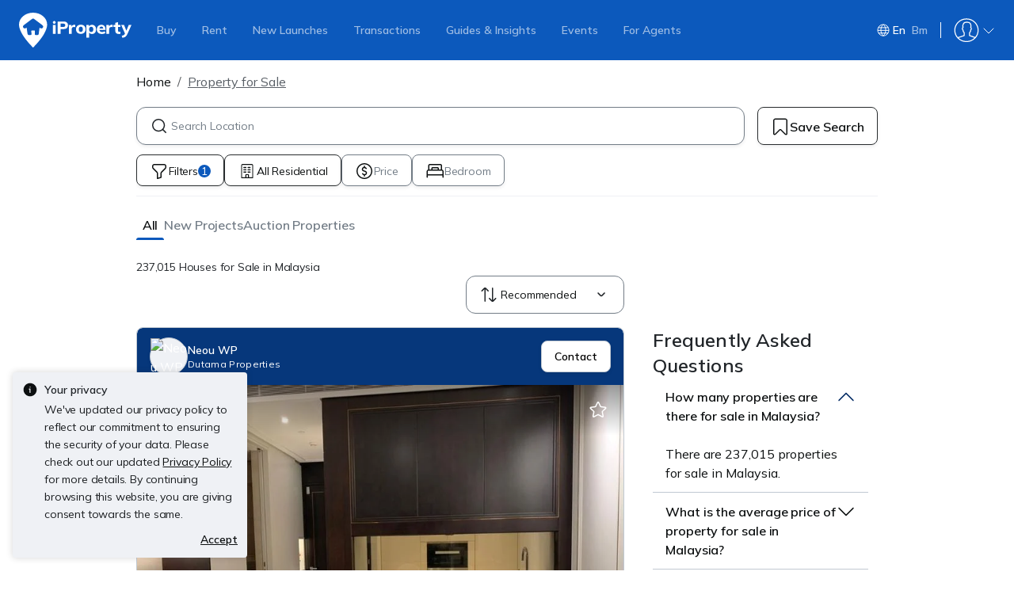

--- FILE ---
content_type: text/html; charset=utf-8
request_url: https://www.google.com/recaptcha/api2/aframe
body_size: 266
content:
<!DOCTYPE HTML><html><head><meta http-equiv="content-type" content="text/html; charset=UTF-8"></head><body><script nonce="S4bxBSyhhVttzyf7HpwaUg">/** Anti-fraud and anti-abuse applications only. See google.com/recaptcha */ try{var clients={'sodar':'https://pagead2.googlesyndication.com/pagead/sodar?'};window.addEventListener("message",function(a){try{if(a.source===window.parent){var b=JSON.parse(a.data);var c=clients[b['id']];if(c){var d=document.createElement('img');d.src=c+b['params']+'&rc='+(localStorage.getItem("rc::a")?sessionStorage.getItem("rc::b"):"");window.document.body.appendChild(d);sessionStorage.setItem("rc::e",parseInt(sessionStorage.getItem("rc::e")||0)+1);localStorage.setItem("rc::h",'1768647820429');}}}catch(b){}});window.parent.postMessage("_grecaptcha_ready", "*");}catch(b){}</script></body></html>

--- FILE ---
content_type: image/svg+xml
request_url: https://cdn.pgimgs.com/hive-ui-core/static/v1.6/icons/svgs/video-camera-2-o.svg
body_size: 42
content:
<svg width="16" height="16" viewBox="0 0 16 16" fill="none" xmlns="http://www.w3.org/2000/svg">
<path fill-rule="evenodd" clip-rule="evenodd" d="M1.33203 4.50008C1.33203 3.48756 2.15284 2.66675 3.16536 2.66675H9.4987C10.5112 2.66675 11.332 3.48756 11.332 4.50008V4.98778L12.9365 4.10534C13.714 3.6777 14.6654 4.24023 14.6654 5.1276V10.8726C14.6654 11.7599 13.714 12.3225 12.9365 11.8948L11.332 11.0124V11.5001C11.332 12.5126 10.5112 13.3334 9.4987 13.3334H3.16536C2.15284 13.3334 1.33203 12.5126 1.33203 11.5001V4.50008ZM3.16536 3.66675C2.70513 3.66675 2.33203 4.03984 2.33203 4.50008V11.5001C2.33203 11.9603 2.70513 12.3334 3.16536 12.3334H9.4987C9.95893 12.3334 10.332 11.9603 10.332 11.5001V9.32111L13.4184 11.0186C13.5295 11.0797 13.6654 10.9993 13.6654 10.8726V5.1276C13.6654 5.00083 13.5295 4.92047 13.4184 4.98156L10.332 6.67905V4.50008C10.332 4.03984 9.95893 3.66675 9.4987 3.66675H3.16536ZM6.33203 6.66675C5.59565 6.66675 4.9987 7.2637 4.9987 8.00008C4.9987 8.73646 5.59565 9.33342 6.33203 9.33342C7.06841 9.33342 7.66536 8.73646 7.66536 8.00008C7.66536 7.2637 7.06841 6.66675 6.33203 6.66675ZM3.9987 8.00008C3.9987 6.71142 5.04337 5.66675 6.33203 5.66675C7.6207 5.66675 8.66536 6.71142 8.66536 8.00008C8.66536 9.28875 7.6207 10.3334 6.33203 10.3334C5.04337 10.3334 3.9987 9.28875 3.9987 8.00008Z" fill="#0D1011"/>
</svg>
